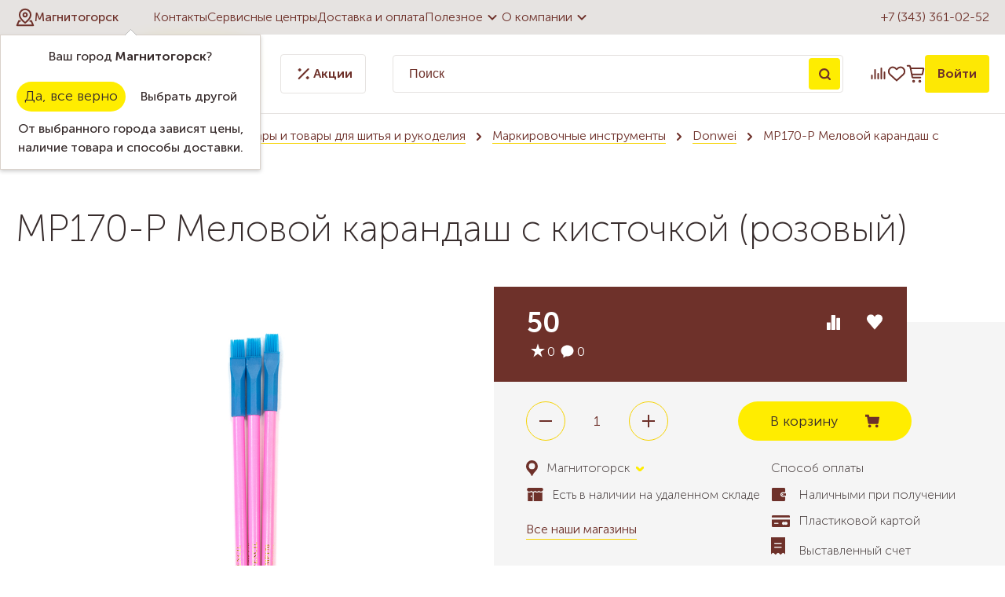

--- FILE ---
content_type: image/svg+xml
request_url: https://mag.nadel.ru/upload/uf/f65/svg_3.svg
body_size: 916
content:
<?xml version="1.0" encoding="utf-8"?>
<!-- Generator: Adobe Illustrator 21.1.0, SVG Export Plug-In . SVG Version: 6.00 Build 0)  -->
<svg version="1.1" id="Слой_1" xmlns="http://www.w3.org/2000/svg" xmlns:xlink="http://www.w3.org/1999/xlink" x="0px" y="0px"
	 viewBox="0 0 15.75 23.777" style="enable-background:new 0 0 15.75 23.777;" xml:space="preserve">
<style type="text/css">
	.st0{fill:#F5F5F5;}
</style>
<path class="st0" d="M14.043,23.777c0.231,0,0.422-0.179,0.434-0.41c0.129-2.488-0.68-4.472-1.332-6.07
	c-0.441-1.09-0.824-2.027-0.844-2.891c-0.019-0.968,0.723-2.297,1.508-3.703c0.953-1.711,1.941-3.48,1.941-5.168
	c0-0.203-0.14-0.379-0.3391-0.422c-1.629-0.359-4.387-1.301-4.836-2.304L9.422,0.258C9.352,0.102,9.2,0,9.028,0H6.727
	C6.555,0,6.399,0.102,6.329,0.258L5.18,2.809C4.727,3.812,1.973,4.754,0.34,5.113C0.141,5.156,0,5.332,0,5.535
	c0,1.688,0.989,3.457,1.942,5.168c0.789,1.406,1.527,2.735,1.508,3.703c-0.016,0.864-0.403,1.801-0.844,2.891
	c-0.652,1.598-1.457,3.582-1.332,6.07c0.012,0.231,0.203,0.41,0.433,0.41H14.043z"/>
</svg>
